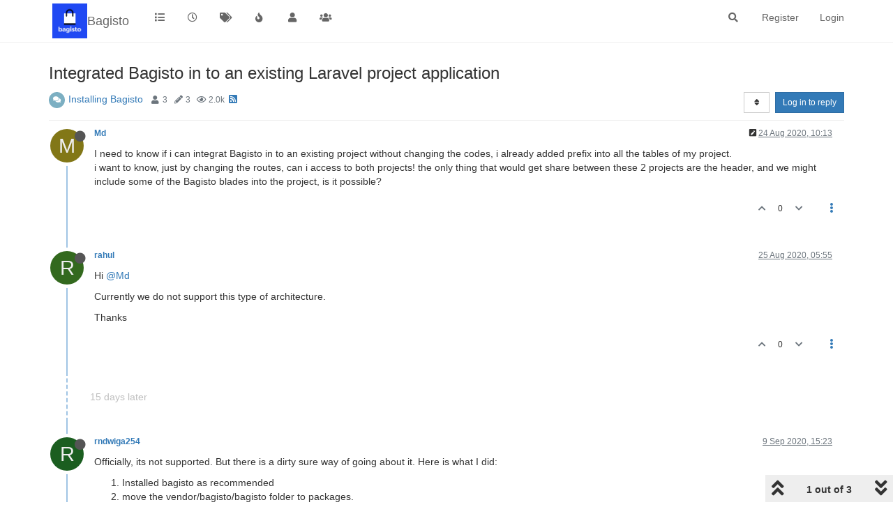

--- FILE ---
content_type: text/html; charset=utf-8
request_url: https://forums.bagisto.com/topic/1701/integrated-bagisto-in-to-an-existing-laravel-project-application/1
body_size: 12829
content:
<!DOCTYPE html>
<html lang="en-GB" data-dir="ltr" style="direction: ltr;">
<head>
	<title>Integrated Bagisto in to an existing Laravel project application | Bagisto Forum</title>
	<meta name="viewport" content="width&#x3D;device-width, initial-scale&#x3D;1.0" />
	<meta name="content-type" content="text/html; charset=UTF-8" />
	<meta name="apple-mobile-web-app-capable" content="yes" />
	<meta name="mobile-web-app-capable" content="yes" />
	<meta property="og:site_name" content="Bagisto" />
	<meta name="msapplication-badge" content="frequency=30; polling-uri=https://forums.bagisto.com/sitemap.xml" />
	<meta name="theme-color" content="#ffffff" />
	<meta name="keywords" content="Bagisto Forum,eCommerce Framework Discussion,eCommerce Framework on Laravel,Open Source eCommerce Framework" />
	<meta name="msapplication-square150x150logo" content="/assets/uploads/system/site-logo.jpg" />
	<meta name="title" content="Integrated Bagisto in to an existing Laravel project application" />
	<meta name="description" content="I need to know  if i can integrat Bagisto in to an existing project without changing the codes, i already added prefix into all the tables of my project. i want to know,  just by changing the routes, can i access to both projects! the only thing that woul..." />
	<meta property="og:title" content="Integrated Bagisto in to an existing Laravel project application" />
	<meta property="og:description" content="I need to know  if i can integrat Bagisto in to an existing project without changing the codes, i already added prefix into all the tables of my project. i want to know,  just by changing the routes, can i access to both projects! the only thing that woul..." />
	<meta property="og:type" content="article" />
	<meta property="article:published_time" content="2020-08-24T10:13:12.694Z" />
	<meta property="article:modified_time" content="2020-09-09T15:23:29.320Z" />
	<meta property="article:section" content="Installing Bagisto" />
	<meta property="og:image" content="https://forums.bagisto.com/assets/uploads/system/site-logo.jpg" />
	<meta property="og:image:url" content="https://forums.bagisto.com/assets/uploads/system/site-logo.jpg" />
	<meta property="og:image:width" content="undefined" />
	<meta property="og:image:height" content="undefined" />
	<meta property="og:url" content="https://forums.bagisto.com/topic/1701/integrated-bagisto-in-to-an-existing-laravel-project-application/1" />
	
	<link rel="stylesheet" type="text/css" href="/assets/client.css?v=5pjanenhh7r" />
	<link rel="icon" type="image/x-icon" href="/assets/uploads/system/favicon.ico?v&#x3D;5pjanenhh7r" />
	<link rel="manifest" href="/manifest.webmanifest" crossorigin="use-credentials" />
	<link rel="search" type="application/opensearchdescription+xml" title="Bagisto" href="/osd.xml" />
	<link rel="apple-touch-icon" href="/assets/images/touch/512.png" />
	<link rel="icon" sizes="36x36" href="/assets/images/touch/36.png" />
	<link rel="icon" sizes="48x48" href="/assets/images/touch/48.png" />
	<link rel="icon" sizes="72x72" href="/assets/images/touch/72.png" />
	<link rel="icon" sizes="96x96" href="/assets/images/touch/96.png" />
	<link rel="icon" sizes="144x144" href="/assets/images/touch/144.png" />
	<link rel="icon" sizes="192x192" href="/assets/images/touch/192.png" />
	<link rel="icon" sizes="512x512" href="/assets/images/touch/512.png" />
	<link rel="prefetch" href="/assets/src/modules/composer.js?v&#x3D;5pjanenhh7r" />
	<link rel="prefetch" href="/assets/src/modules/composer/uploads.js?v&#x3D;5pjanenhh7r" />
	<link rel="prefetch" href="/assets/src/modules/composer/drafts.js?v&#x3D;5pjanenhh7r" />
	<link rel="prefetch" href="/assets/src/modules/composer/tags.js?v&#x3D;5pjanenhh7r" />
	<link rel="prefetch" href="/assets/src/modules/composer/categoryList.js?v&#x3D;5pjanenhh7r" />
	<link rel="prefetch" href="/assets/src/modules/composer/resize.js?v&#x3D;5pjanenhh7r" />
	<link rel="prefetch" href="/assets/src/modules/composer/autocomplete.js?v&#x3D;5pjanenhh7r" />
	<link rel="prefetch" href="/assets/templates/composer.tpl?v&#x3D;5pjanenhh7r" />
	<link rel="prefetch" href="/assets/language/en-GB/topic.json?v&#x3D;5pjanenhh7r" />
	<link rel="prefetch" href="/assets/language/en-GB/modules.json?v&#x3D;5pjanenhh7r" />
	<link rel="prefetch" href="/assets/language/en-GB/tags.json?v&#x3D;5pjanenhh7r" />
	<link rel="prefetch stylesheet" href="/assets/plugins/nodebb-plugin-markdown/styles/default.css" />
	<link rel="prefetch" href="/assets/language/en-GB/markdown.json?v&#x3D;5pjanenhh7r" />
	<link rel="stylesheet" href="https://forums.bagisto.com/assets/plugins/nodebb-plugin-emoji/emoji/styles.css?v&#x3D;5pjanenhh7r" />
	<link rel="canonical" href="https://forums.bagisto.com/topic/1701/integrated-bagisto-in-to-an-existing-laravel-project-application" />
	<link rel="alternate" type="application/rss+xml" href="/topic/1701.rss" />
	<link rel="up" href="https://forums.bagisto.com/category/5/installing-bagisto" />
	

	<script>
		var config = JSON.parse('{"relative_path":"","upload_url":"/assets/uploads","asset_base_url":"/assets","assetBaseUrl":"/assets","siteTitle":"Bagisto","browserTitle":"Bagisto Forum","titleLayout":"&#123;pageTitle&#125; | &#123;browserTitle&#125;","showSiteTitle":true,"maintenanceMode":false,"minimumTitleLength":3,"maximumTitleLength":255,"minimumPostLength":8,"maximumPostLength":32767,"minimumTagsPerTopic":0,"maximumTagsPerTopic":5,"minimumTagLength":3,"maximumTagLength":15,"undoTimeout":10000,"useOutgoingLinksPage":false,"allowGuestHandles":false,"allowTopicsThumbnail":false,"usePagination":false,"disableChat":false,"disableChatMessageEditing":false,"maximumChatMessageLength":1000,"socketioTransports":["polling","websocket"],"socketioOrigins":"*:*","websocketAddress":"","maxReconnectionAttempts":5,"reconnectionDelay":1500,"topicsPerPage":20,"postsPerPage":20,"maximumFileSize":2048,"theme:id":"nodebb-theme-persona","theme:src":"","defaultLang":"en-GB","userLang":"en-GB","loggedIn":false,"uid":-1,"cache-buster":"v=5pjanenhh7r","topicPostSort":"oldest_to_newest","categoryTopicSort":"oldest_to_newest","searchEnabled":true,"searchDefaultInQuick":"titles","bootswatchSkin":"","enablePostHistory":true,"timeagoCutoff":30,"timeagoCodes":["af","am","ar","az-short","az","be","bg","bs","ca","cs","cy","da","de-short","de","dv","el","en-short","en","es-short","es","et","eu","fa-short","fa","fi","fr-short","fr","gl","he","hr","hu","hy","id","is","it-short","it","ja","jv","ko","ky","lt","lv","mk","nl","no","pl","pt-br-short","pt-br","pt-short","pt","ro","rs","ru","rw","si","sk","sl","sq","sr","sv","th","tr-short","tr","uk","ur","uz","vi","zh-CN","zh-TW"],"cookies":{"enabled":false,"message":"[[global:cookies.message]]","dismiss":"[[global:cookies.accept]]","link":"[[global:cookies.learn_more]]","link_url":"https:&#x2F;&#x2F;www.cookiesandyou.com"},"thumbs":{"size":512},"iconBackgrounds":["#f44336","#e91e63","#9c27b0","#673ab7","#3f51b5","#2196f3","#009688","#1b5e20","#33691e","#827717","#e65100","#ff5722","#795548","#607d8b"],"emailPrompt":1,"useragent":{"isYaBrowser":false,"isAuthoritative":true,"isMobile":false,"isMobileNative":false,"isTablet":false,"isiPad":false,"isiPod":false,"isiPhone":false,"isiPhoneNative":false,"isAndroid":false,"isAndroidNative":false,"isBlackberry":false,"isOpera":false,"isIE":false,"isEdge":false,"isIECompatibilityMode":false,"isSafari":false,"isFirefox":false,"isWebkit":false,"isChrome":true,"isKonqueror":false,"isOmniWeb":false,"isSeaMonkey":false,"isFlock":false,"isAmaya":false,"isPhantomJS":false,"isEpiphany":false,"isDesktop":true,"isWindows":false,"isLinux":false,"isLinux64":false,"isMac":true,"isChromeOS":false,"isBada":false,"isSamsung":false,"isRaspberry":false,"isBot":false,"isCurl":false,"isAndroidTablet":false,"isWinJs":false,"isKindleFire":false,"isSilk":false,"isCaptive":false,"isSmartTV":false,"isUC":false,"isFacebook":false,"isAlamoFire":false,"isElectron":false,"silkAccelerated":false,"browser":"Chrome","version":"131.0.0.0","os":"OS X","platform":"Apple Mac","geoIp":{},"source":"Mozilla/5.0 (Macintosh; Intel Mac OS X 10_15_7) AppleWebKit/537.36 (KHTML, like Gecko) Chrome/131.0.0.0 Safari/537.36; ClaudeBot/1.0; +claudebot@anthropic.com)","isWechat":false},"acpLang":"undefined","topicSearchEnabled":false,"hideSubCategories":false,"hideCategoryLastPost":false,"enableQuickReply":false,"composer-default":{},"markdown":{"highlight":1,"highlightLinesLanguageList":[],"theme":"default.css","defaultHighlightLanguage":""},"emojiCustomFirst":false,"recentCards":{"title":"Recent Topics","opacity":"1.0","enableCarousel":0,"enableCarouselPagination":0},"spam-be-gone":{}}');
		var app = {
			user: JSON.parse('{"uid":0,"username":"Guest","displayname":"Guest","userslug":"","fullname":"Guest","email":"","icon:text":"?","icon:bgColor":"#aaa","groupTitle":"","groupTitleArray":[],"status":"offline","reputation":0,"email:confirmed":false,"unreadData":{"":{},"new":{},"watched":{},"unreplied":{}},"isAdmin":false,"isGlobalMod":false,"isMod":false,"privileges":{"chat":false,"upload:post:image":false,"upload:post:file":false,"signature":false,"invite":false,"group:create":false,"search:content":false,"search:users":false,"search:tags":false,"view:users":false,"view:tags":true,"view:groups":true,"local:login":false,"ban":false,"mute":false,"view:users:info":false},"timeagoCode":"en","offline":true,"isEmailConfirmSent":false}')
		};
		document.documentElement.style.setProperty('--panel-offset', `${localStorage.getItem('panelOffset') || 0}px`);
	</script>

	
	
	
	
	<style>.navbar-header{padding:5px}.navbar-brand{margin-left:5px}</style>
	
</head>

<body class="page-topic page-topic-1701 page-topic-integrated-bagisto-in-to-an-existing-laravel-project-application page-topic-category-5 page-topic-category-installing-bagisto parent-category-5 page-status-200 theme-persona user-guest skin-noskin">
	<nav id="menu" class="slideout-menu hidden">
		<section class="menu-section" data-section="navigation">
	<ul class="menu-section-list"></ul>
</section>


	</nav>
	<nav id="chats-menu" class="slideout-menu hidden">
		
	</nav>

	<main id="panel" class="slideout-panel">
		<nav class="navbar navbar-default navbar-fixed-top header" id="header-menu" component="navbar">
			<div class="container">
							<div class="navbar-header">
				<button type="button" class="navbar-toggle pull-left" id="mobile-menu">
					<i class="fa fa-lg fa-fw fa-bars unread-count" data-content="0" data-unread-url="/unread"></i>
				</button>
				

				
				<div class="navbar-search visible-xs pull-right">
					<form action="/search" method="GET">
						<button type="button" class="btn btn-link"><i class="fa fa-lg fa-fw fa-search" title="Search"></i></button>
						<input autocomplete="off" type="text" class="form-control hidden" name="term" placeholder="Search"/>
						<button class="btn btn-primary hidden" type="submit"></button>
						<input type="text" class="hidden" name="in" value="titles" />
					</form>
					<div class="quick-search-container hidden">
						<div class="quick-search-results-container"></div>
					</div>
				</div>
				

				
				<a href="https://forums.bagisto.com/">
					<img alt="Bagisto Forum" class=" forum-logo" src="/assets/uploads/system/site-logo.jpg?v=5pjanenhh7r" />
				</a>
				
				
				<a href="https://forums.bagisto.com/">
					<h1 class="navbar-brand forum-title">Bagisto</h1>
				</a>
				

				<div component="navbar/title" class="visible-xs hidden">
					<span></span>
				</div>
			</div>

			<div id="nav-dropdown" class="hidden-xs">
				
				
				<ul id="logged-out-menu" class="nav navbar-nav navbar-right">
					
					<li>
						<a href="/register">
							<i class="fa fa-pencil fa-fw hidden-sm hidden-md hidden-lg"></i>
							<span>Register</span>
						</a>
					</li>
					
					<li>
						<a href="/login">
							<i class="fa fa-sign-in fa-fw hidden-sm hidden-md hidden-lg"></i>
							<span>Login</span>
						</a>
					</li>
				</ul>
				
				
				<ul class="nav navbar-nav navbar-right">
					<li>
						<form id="search-form" class="navbar-form navbar-right hidden-xs" role="search" method="GET">
							<button id="search-button" type="button" class="btn btn-link"><i class="fa fa-search fa-fw" title="Search"></i></button>
							<div class="hidden" id="search-fields">
								<div class="form-group">
									<input autocomplete="off" type="text" class="form-control" placeholder="Search" name="query" value="">
									<a href="#"><i class="fa fa-gears fa-fw advanced-search-link"></i></a>
								</div>
								<button type="submit" class="btn btn-default hide">Search</button>
							</div>
						</form>
						<div id="quick-search-container" class="quick-search-container hidden">
							<div class="checkbox filter-category">
								<label>
									<input type="checkbox" checked><span class="name"></span>
								</label>
							</div>
							<div class="text-center loading-indicator"><i class="fa fa-spinner fa-spin"></i></div>
							<div class="quick-search-results-container"></div>
						</div>
					</li>
					<li class="visible-xs" id="search-menu">
						<a href="/search">
							<i class="fa fa-search fa-fw"></i> Search
						</a>
					</li>
				</ul>
				

				<ul class="nav navbar-nav navbar-right hidden-xs">
					<li>
						<a href="#" id="reconnect" class="hide" title="Looks like your connection to Bagisto was lost, please wait while we try to reconnect.">
							<i class="fa fa-check"></i>
						</a>
					</li>
				</ul>

				<ul id="main-nav" class="nav navbar-nav">
					
					
					<li class="">
						<a title="Categories" class="navigation-link "
						 href="&#x2F;categories" >
							
							<i class="fa fa-fw fa-list" data-content=""></i>
							
							
							<span class="visible-xs-inline">Categories</span>
							
							
						</a>
						
					</li>
					
					
					
					<li class="">
						<a title="Recent" class="navigation-link "
						 href="&#x2F;recent" >
							
							<i class="fa fa-fw fa-clock-o" data-content=""></i>
							
							
							<span class="visible-xs-inline">Recent</span>
							
							
						</a>
						
					</li>
					
					
					
					<li class="">
						<a title="Tags" class="navigation-link "
						 href="&#x2F;tags" >
							
							<i class="fa fa-fw fa-tags" data-content=""></i>
							
							
							<span class="visible-xs-inline">Tags</span>
							
							
						</a>
						
					</li>
					
					
					
					<li class="">
						<a title="Popular" class="navigation-link "
						 href="&#x2F;popular" >
							
							<i class="fa fa-fw fa-fire" data-content=""></i>
							
							
							<span class="visible-xs-inline">Popular</span>
							
							
						</a>
						
					</li>
					
					
					
					<li class="">
						<a title="Users" class="navigation-link "
						 href="&#x2F;users" >
							
							<i class="fa fa-fw fa-user" data-content=""></i>
							
							
							<span class="visible-xs-inline">Users</span>
							
							
						</a>
						
					</li>
					
					
					
					<li class="">
						<a title="Groups" class="navigation-link "
						 href="&#x2F;groups" >
							
							<i class="fa fa-fw fa-group" data-content=""></i>
							
							
							<span class="visible-xs-inline">Groups</span>
							
							
						</a>
						
					</li>
					
					
				</ul>

				
			</div>

			</div>
		</nav>
		<div class="container" id="content">
		<noscript>
    <div class="alert alert-danger">
        <p>
            Your browser does not seem to support JavaScript. As a result, your viewing experience will be diminished, and you have been placed in <strong>read-only mode</strong>.
        </p>
        <p>
            Please download a browser that supports JavaScript, or enable it if it's disabled (i.e. NoScript).
        </p>
    </div>
</noscript>
		
<div data-widget-area="header">
	
</div>
<div class="row">
	<div class="topic col-lg-12">
		<div class="topic-header">
			<h1 component="post/header" class="" itemprop="name">
				<span class="topic-title">
					<span component="topic/labels">
						<i component="topic/scheduled" class="fa fa-clock-o hidden" title="Scheduled"></i>
						<i component="topic/pinned" class="fa fa-thumb-tack hidden" title="Pinned"></i>
						<i component="topic/locked" class="fa fa-lock hidden" title="Locked"></i>
						<i class="fa fa-arrow-circle-right hidden" title="Moved"></i>
						
					</span>
					<span component="topic/title">Integrated Bagisto in to an existing Laravel project application</span>
				</span>
			</h1>

			<div class="topic-info clearfix">
				<div class="category-item inline-block">
					<div role="presentation" class="icon pull-left" style="background-color: #7CAFC2; color: #ffffff;">
						<i class="fa fa-fw fa-comments"></i>
					</div>
					<a href="/category/5/installing-bagisto">Installing Bagisto</a>
				</div>

				<div class="tags tag-list inline-block hidden-xs">
					
				</div>
				<div class="inline-block hidden-xs">
					<div class="stats text-muted">
	<i class="fa fa-fw fa-user" title="Posters"></i>
	<span title="3" class="human-readable-number">3</span>
</div>
<div class="stats text-muted">
	<i class="fa fa-fw fa-pencil" title="Posts"></i>
	<span component="topic/post-count" title="3" class="human-readable-number">3</span>
</div>
<div class="stats text-muted">
	<i class="fa fa-fw fa-eye" title="Views"></i>
	<span class="human-readable-number" title="2021">2021</span>
</div>
				</div>
				
				<a class="hidden-xs" target="_blank" href="/topic/1701.rss"><i class="fa fa-rss-square"></i></a>
				
				

				<div class="topic-main-buttons pull-right inline-block">
	<span class="loading-indicator btn pull-left hidden" done="0">
		<span class="hidden-xs">Loading More Posts</span> <i class="fa fa-refresh fa-spin"></i>
	</span>

	

	

	<div title="Sort by" class="btn-group bottom-sheet hidden-xs" component="thread/sort">
	<button class="btn btn-sm btn-default dropdown-toggle" data-toggle="dropdown" type="button">
	<span><i class="fa fa-fw fa-sort"></i></span></button>
	<ul class="dropdown-menu dropdown-menu-right">
		<li><a href="#" class="oldest_to_newest" data-sort="oldest_to_newest"><i class="fa fa-fw"></i> Oldest to Newest</a></li>
		<li><a href="#" class="newest_to_oldest" data-sort="newest_to_oldest"><i class="fa fa-fw"></i> Newest to Oldest</a></li>
		<li><a href="#" class="most_votes" data-sort="most_votes"><i class="fa fa-fw"></i> Most Votes</a></li>
	</ul>
</div>


	<div class="inline-block">
	
	</div>
	<div component="topic/reply/container" class="btn-group action-bar bottom-sheet hidden">
	<a href="/compose?tid=1701&title=Integrated Bagisto in to an existing Laravel project application" class="btn btn-sm btn-primary" component="topic/reply" data-ajaxify="false" role="button"><i class="fa fa-reply visible-xs-inline"></i><span class="visible-sm-inline visible-md-inline visible-lg-inline"> Reply</span></a>
	<button type="button" class="btn btn-sm btn-primary dropdown-toggle" data-toggle="dropdown">
		<span class="caret"></span>
	</button>
	<ul class="dropdown-menu pull-right" role="menu">
		<li><a href="#" component="topic/reply-as-topic">Reply as topic</a></li>
	</ul>
</div>




<a component="topic/reply/guest" href="/login" class="btn btn-sm btn-primary">Log in to reply</a>


</div>

			</div>
		</div>
		

		
		<div component="topic/deleted/message" class="alert alert-warning hidden clearfix">
    <span class="pull-left">This topic has been deleted. Only users with topic management privileges can see it.</span>
    <span class="pull-right">
        
    </span>
</div>
		

		<ul component="topic" class="posts timeline" data-tid="1701" data-cid="5">
			
				<li component="post" class="  topic-owner-post" data-index="0" data-pid="5148" data-uid="3060" data-timestamp="1598263992694" data-username="Md" data-userslug="md" itemscope itemtype="http://schema.org/Comment">
					<a component="post/anchor" data-index="0" id="0"></a>

					<meta itemprop="datePublished" content="2020-08-24T10:13:12.694Z">
					<meta itemprop="dateModified" content="2020-08-24T10:26:56.655Z">

					<div class="clearfix post-header">
	<div class="icon pull-left">
		<a href="/user/md">
			<span class="avatar  avatar-sm2x avatar-rounded" alt="Md" title="Md" data-uid="3060" loading="lazy" component="user/picture" style="background-color: #827717;">M</span>
			<i component="user/status" class="fa fa-circle status offline" title="Offline"></i>
		</a>
	</div>

	<small class="pull-left">
		<strong>
			<a href="/user/md" itemprop="author" data-username="Md" data-uid="3060">Md</a>
		</strong>

		

		

		<span class="visible-xs-inline-block visible-sm-inline-block visible-md-inline-block visible-lg-inline-block">
			

			<span>
				
			</span>
		</span>

	</small>
	<small class="pull-right">
		<span class="bookmarked"><i class="fa fa-bookmark-o"></i></span>
	</small>
	<small class="pull-right">
		<i component="post/edit-indicator" class="fa fa-pencil-square edit-icon "></i>

		<small data-editor="md" component="post/editor" class="hidden">last edited by Md <span class="timeago" title="2020-08-24T10:26:56.655Z"></span></small>

		<span class="visible-xs-inline-block visible-sm-inline-block visible-md-inline-block visible-lg-inline-block">
			<a class="permalink" href="/post/5148"><span class="timeago" title="2020-08-24T10:13:12.694Z"></span></a>
		</span>
	</small>
</div>

<br />

<div class="content" component="post/content" itemprop="text">
	<p dir="auto">I need to know  if i can integrat Bagisto in to an existing project without changing the codes, i already added prefix into all the tables of my project.<br />
i want to know,  just by changing the routes, can i access to both projects! the only thing that would get share between these 2 projects are the header, and we might include some of the Bagisto blades into the project, is it possible?</p>

</div>

<div class="post-footer">
	

	<div class="clearfix">
	
	<a component="post/reply-count" data-target-component="post/replies/container" href="#" class="threaded-replies no-select pull-left hidden">
		<span component="post/reply-count/avatars" class="avatars ">
			
		</span>

		<span class="replies-count" component="post/reply-count/text" data-replies="0">1 Reply</span>
		<span class="replies-last hidden-xs">Last reply <span class="timeago" title=""></span></span>

		<i class="fa fa-fw fa-chevron-right" component="post/replies/open"></i>
		<i class="fa fa-fw fa-chevron-down hidden" component="post/replies/close"></i>
		<i class="fa fa-fw fa-spin fa-spinner hidden" component="post/replies/loading"></i>
	</a>
	

	<small class="pull-right">
		<!-- This partial intentionally left blank; overwritten by nodebb-plugin-reactions -->
		<span class="post-tools">
			<a component="post/reply" href="#" class="no-select hidden">Reply</a>
			<a component="post/quote" href="#" class="no-select hidden">Quote</a>
		</span>

		
		<span class="votes">
			<a component="post/upvote" href="#" class="">
				<i class="fa fa-chevron-up"></i>
			</a>

			<span component="post/vote-count" data-votes="0">0</span>

			
			<a component="post/downvote" href="#" class="">
				<i class="fa fa-chevron-down"></i>
			</a>
			
		</span>
		

		<span component="post/tools" class="dropdown moderator-tools bottom-sheet ">
	<a href="#" data-toggle="dropdown" data-ajaxify="false"><i class="fa fa-fw fa-ellipsis-v"></i></a>
	<ul class="dropdown-menu dropdown-menu-right hidden" role="menu"></ul>
</span>

	</small>
	</div>
	<div component="post/replies/container"></div>
</div>
				</li>
				
			
				<li component="post" class="  " data-index="1" data-pid="5156" data-uid="46" data-timestamp="1598334926584" data-username="rahul" data-userslug="rahul" itemscope itemtype="http://schema.org/Comment">
					<a component="post/anchor" data-index="1" id="1"></a>

					<meta itemprop="datePublished" content="2020-08-25T05:55:26.584Z">
					<meta itemprop="dateModified" content="">

					<div class="clearfix post-header">
	<div class="icon pull-left">
		<a href="/user/rahul">
			<span class="avatar  avatar-sm2x avatar-rounded" alt="rahul" title="rahul" data-uid="46" loading="lazy" component="user/picture" style="background-color: #33691e;">R</span>
			<i component="user/status" class="fa fa-circle status offline" title="Offline"></i>
		</a>
	</div>

	<small class="pull-left">
		<strong>
			<a href="/user/rahul" itemprop="author" data-username="rahul" data-uid="46">rahul</a>
		</strong>

		

		

		<span class="visible-xs-inline-block visible-sm-inline-block visible-md-inline-block visible-lg-inline-block">
			

			<span>
				
			</span>
		</span>

	</small>
	<small class="pull-right">
		<span class="bookmarked"><i class="fa fa-bookmark-o"></i></span>
	</small>
	<small class="pull-right">
		<i component="post/edit-indicator" class="fa fa-pencil-square edit-icon hidden"></i>

		<small data-editor="" component="post/editor" class="hidden">last edited by  <span class="timeago" title=""></span></small>

		<span class="visible-xs-inline-block visible-sm-inline-block visible-md-inline-block visible-lg-inline-block">
			<a class="permalink" href="/post/5156"><span class="timeago" title="2020-08-25T05:55:26.584Z"></span></a>
		</span>
	</small>
</div>

<br />

<div class="content" component="post/content" itemprop="text">
	<p dir="auto">Hi <a class="plugin-mentions-user plugin-mentions-a" href="https://forums.bagisto.com/uid/3060">@Md</a></p>
<p dir="auto">Currently we do not support this type of architecture.</p>
<p dir="auto">Thanks</p>

</div>

<div class="post-footer">
	

	<div class="clearfix">
	
	<a component="post/reply-count" data-target-component="post/replies/container" href="#" class="threaded-replies no-select pull-left hidden">
		<span component="post/reply-count/avatars" class="avatars ">
			
		</span>

		<span class="replies-count" component="post/reply-count/text" data-replies="0">1 Reply</span>
		<span class="replies-last hidden-xs">Last reply <span class="timeago" title=""></span></span>

		<i class="fa fa-fw fa-chevron-right" component="post/replies/open"></i>
		<i class="fa fa-fw fa-chevron-down hidden" component="post/replies/close"></i>
		<i class="fa fa-fw fa-spin fa-spinner hidden" component="post/replies/loading"></i>
	</a>
	

	<small class="pull-right">
		<!-- This partial intentionally left blank; overwritten by nodebb-plugin-reactions -->
		<span class="post-tools">
			<a component="post/reply" href="#" class="no-select hidden">Reply</a>
			<a component="post/quote" href="#" class="no-select hidden">Quote</a>
		</span>

		
		<span class="votes">
			<a component="post/upvote" href="#" class="">
				<i class="fa fa-chevron-up"></i>
			</a>

			<span component="post/vote-count" data-votes="0">0</span>

			
			<a component="post/downvote" href="#" class="">
				<i class="fa fa-chevron-down"></i>
			</a>
			
		</span>
		

		<span component="post/tools" class="dropdown moderator-tools bottom-sheet ">
	<a href="#" data-toggle="dropdown" data-ajaxify="false"><i class="fa fa-fw fa-ellipsis-v"></i></a>
	<ul class="dropdown-menu dropdown-menu-right hidden" role="menu"></ul>
</span>

	</small>
	</div>
	<div component="post/replies/container"></div>
</div>
				</li>
				
			
				<li component="post" class="  " data-index="2" data-pid="5396" data-uid="3309" data-timestamp="1599665009320" data-username="rndwiga254" data-userslug="rndwiga254" itemscope itemtype="http://schema.org/Comment">
					<a component="post/anchor" data-index="2" id="2"></a>

					<meta itemprop="datePublished" content="2020-09-09T15:23:29.320Z">
					<meta itemprop="dateModified" content="">

					<div class="clearfix post-header">
	<div class="icon pull-left">
		<a href="/user/rndwiga254">
			<span class="avatar  avatar-sm2x avatar-rounded" alt="rndwiga254" title="rndwiga254" data-uid="3309" loading="lazy" component="user/picture" style="background-color: #1b5e20;">R</span>
			<i component="user/status" class="fa fa-circle status offline" title="Offline"></i>
		</a>
	</div>

	<small class="pull-left">
		<strong>
			<a href="/user/rndwiga254" itemprop="author" data-username="rndwiga254" data-uid="3309">rndwiga254</a>
		</strong>

		

		

		<span class="visible-xs-inline-block visible-sm-inline-block visible-md-inline-block visible-lg-inline-block">
			

			<span>
				
			</span>
		</span>

	</small>
	<small class="pull-right">
		<span class="bookmarked"><i class="fa fa-bookmark-o"></i></span>
	</small>
	<small class="pull-right">
		<i component="post/edit-indicator" class="fa fa-pencil-square edit-icon hidden"></i>

		<small data-editor="" component="post/editor" class="hidden">last edited by  <span class="timeago" title=""></span></small>

		<span class="visible-xs-inline-block visible-sm-inline-block visible-md-inline-block visible-lg-inline-block">
			<a class="permalink" href="/post/5396"><span class="timeago" title="2020-09-09T15:23:29.320Z"></span></a>
		</span>
	</small>
</div>

<br />

<div class="content" component="post/content" itemprop="text">
	<p dir="auto">Officially, its not supported. But there is a dirty sure way of going about it. Here is what I did:</p>
<ol>
<li>Installed bagisto as recommended</li>
<li>move the vendor/bagisto/bagisto folder to packages.</li>
<li>Edit the main  composer.json file changing</li>
</ol>
<pre><code>"bagisto/bagisto": "2.*"
</code></pre>
<p dir="auto">to</p>
<pre><code>"bagisto/bagisto": "@dev"
</code></pre>
<ol start="4">
<li>Edit the main composer.json file adding repository array like:</li>
</ol>
<pre><code>"repositories": [
        {
            "type": "path",
            "url": "packages/bagisto",
            "options": {
                "symlink": true
            }
        }
    ]
</code></pre>
<ol start="5">
<li>Then run composer update</li>
</ol>
<p dir="auto"><img src="/assets/uploads/files/1599664998753-b3011d7e-afe9-4710-9185-f5b533711d7d-image.png" alt="b3011d7e-afe9-4710-9185-f5b533711d7d-image.png" class=" img-responsive img-markdown" /></p>

</div>

<div class="post-footer">
	

	<div class="clearfix">
	
	<a component="post/reply-count" data-target-component="post/replies/container" href="#" class="threaded-replies no-select pull-left hidden">
		<span component="post/reply-count/avatars" class="avatars ">
			
		</span>

		<span class="replies-count" component="post/reply-count/text" data-replies="0">1 Reply</span>
		<span class="replies-last hidden-xs">Last reply <span class="timeago" title=""></span></span>

		<i class="fa fa-fw fa-chevron-right" component="post/replies/open"></i>
		<i class="fa fa-fw fa-chevron-down hidden" component="post/replies/close"></i>
		<i class="fa fa-fw fa-spin fa-spinner hidden" component="post/replies/loading"></i>
	</a>
	

	<small class="pull-right">
		<!-- This partial intentionally left blank; overwritten by nodebb-plugin-reactions -->
		<span class="post-tools">
			<a component="post/reply" href="#" class="no-select hidden">Reply</a>
			<a component="post/quote" href="#" class="no-select hidden">Quote</a>
		</span>

		
		<span class="votes">
			<a component="post/upvote" href="#" class="">
				<i class="fa fa-chevron-up"></i>
			</a>

			<span component="post/vote-count" data-votes="0">0</span>

			
			<a component="post/downvote" href="#" class="">
				<i class="fa fa-chevron-down"></i>
			</a>
			
		</span>
		

		<span component="post/tools" class="dropdown moderator-tools bottom-sheet ">
	<a href="#" data-toggle="dropdown" data-ajaxify="false"><i class="fa fa-fw fa-ellipsis-v"></i></a>
	<ul class="dropdown-menu dropdown-menu-right hidden" role="menu"></ul>
</span>

	</small>
	</div>
	<div component="post/replies/container"></div>
</div>
				</li>
				
			
		</ul>

		

		

		

		<div class="pagination-block text-center">
    <div class="progress-bar"></div>
    <div class="wrapper dropup">
        <i class="fa fa-2x fa-angle-double-up pointer fa-fw pagetop"></i>

        <a href="#" class="dropdown-toggle" data-toggle="dropdown">
            <span class="pagination-text"></span>
        </a>

        <i class="fa fa-2x fa-angle-double-down pointer fa-fw pagebottom"></i>
        <ul class="dropdown-menu dropdown-menu-right" role="menu">
            <li>
                <div class="row">
                    <div class="col-xs-8 post-content"></div>
                    <div class="col-xs-4 text-right">
                        <div class="scroller-content">
                            <span class="pointer pagetop">First post <i class="fa fa-angle-double-up"></i></span>
                            <div class="scroller-container">
                                <div class="scroller-thumb">
                                    <span class="thumb-text"></span>
                                    <div class="scroller-thumb-icon"></div>
                                </div>
                            </div>
                            <span class="pointer pagebottom">Last post <i class="fa fa-angle-double-down"></i></span>
                        </div>
                    </div>
                </div>
                <div class="row">
                    <div class="col-xs-6">
                        <button id="myNextPostBtn" class="btn btn-default form-control" disabled>Go to my next post</button>
                    </div>
                    <div class="col-xs-6">
                        <input type="number" class="form-control" id="indexInput" placeholder="Go to post index">
                    </div>
                </div>
            </li>
        </ul>
    </div>
</div>

	</div>
	<div data-widget-area="sidebar" class="col-lg-3 col-sm-12 hidden">
		
	</div>
</div>

<div data-widget-area="footer">
	
</div>


<noscript>
	<div component="pagination" class="text-center pagination-container hidden">
	<ul class="pagination hidden-xs">
		<li class="previous pull-left disabled">
			<a href="?" data-page="1"><i class="fa fa-chevron-left"></i> </a>
		</li>

		

		<li class="next pull-right disabled">
			<a href="?" data-page="1"> <i class="fa fa-chevron-right"></i></a>
		</li>
	</ul>

	<ul class="pagination hidden-sm hidden-md hidden-lg">
		<li class="first disabled">
			<a href="?" data-page="1"><i class="fa fa-fast-backward"></i> </a>
		</li>

		<li class="previous disabled">
			<a href="?" data-page="1"><i class="fa fa-chevron-left"></i> </a>
		</li>

		<li component="pagination/select-page" class="page select-page">
			<a href="#">1 / 1</a>
		</li>

		<li class="next disabled">
			<a href="?" data-page="1"> <i class="fa fa-chevron-right"></i></a>
		</li>

		<li class="last disabled">
			<a href="?" data-page="1"><i class="fa fa-fast-forward"></i> </a>
		</li>
	</ul>
</div>
</noscript>

<script id="ajaxify-data" type="application/json">{"cid":5,"lastposttime":1599665009320,"mainPid":5148,"postcount":3,"slug":"1701/integrated-bagisto-in-to-an-existing-laravel-project-application","tid":1701,"timestamp":1598263992694,"title":"Integrated Bagisto in to an existing Laravel project application","uid":3060,"viewcount":2021,"thumb":"","teaserPid":5396,"postercount":3,"deleted":0,"locked":0,"pinned":0,"pinExpiry":0,"upvotes":0,"downvotes":0,"deleterUid":0,"titleRaw":"Integrated Bagisto in to an existing Laravel project application","timestampISO":"2020-08-24T10:13:12.694Z","scheduled":false,"lastposttimeISO":"2020-09-09T15:23:29.320Z","pinExpiryISO":"","votes":0,"tags":[],"thumbs":[],"posts":[{"content":"<p dir=\"auto\">I need to know  if i can integrat Bagisto in to an existing project without changing the codes, i already added prefix into all the tables of my project.<br />\ni want to know,  just by changing the routes, can i access to both projects! the only thing that would get share between these 2 projects are the header, and we might include some of the Bagisto blades into the project, is it possible?<\/p>\n","pid":5148,"tid":1701,"timestamp":1598263992694,"uid":3060,"deleterUid":0,"downvotes":0,"edited":1598264816655,"editedISO":"2020-08-24T10:26:56.655Z","editor":{"uid":3060,"username":"Md","userslug":"md","displayname":"Md"},"timestampISO":"2020-08-24T10:13:12.694Z","upvotes":0,"votes":0,"deleted":0,"replies":{"hasMore":false,"users":[],"text":"[[topic:one_reply_to_this_post]]","count":0},"bookmarks":0,"index":0,"eventStart":1598263992694,"eventEnd":1598334926584,"user":{"uid":3060,"username":"Md","userslug":"md","reputation":0,"postcount":1,"topiccount":1,"picture":null,"signature":"","banned":false,"banned:expire":0,"status":"offline","lastonline":1598487494838,"groupTitle":null,"mutedUntil":0,"displayname":"Md","groupTitleArray":[],"icon:text":"M","icon:bgColor":"#827717","lastonlineISO":"2020-08-27T00:18:14.838Z","banned_until":0,"banned_until_readable":"Not Banned","muted":false,"selectedGroups":[],"custom_profile_info":[]},"bookmarked":false,"upvoted":false,"downvoted":false,"selfPost":false,"events":[],"topicOwnerPost":true,"display_edit_tools":false,"display_delete_tools":false,"display_moderator_tools":false,"display_move_tools":false,"display_post_menu":true},{"content":"<p dir=\"auto\">Hi <a class=\"plugin-mentions-user plugin-mentions-a\" href=\"https://forums.bagisto.com/uid/3060\">@Md<\/a><\/p>\n<p dir=\"auto\">Currently we do not support this type of architecture.<\/p>\n<p dir=\"auto\">Thanks<\/p>\n","pid":5156,"tid":1701,"timestamp":1598334926584,"uid":46,"deleted":0,"upvotes":0,"downvotes":0,"deleterUid":0,"edited":0,"replies":{"hasMore":false,"users":[],"text":"[[topic:one_reply_to_this_post]]","count":0},"bookmarks":0,"votes":0,"timestampISO":"2020-08-25T05:55:26.584Z","editedISO":"","index":1,"eventStart":1598334926584,"eventEnd":1599665009320,"user":{"uid":46,"username":"rahul","userslug":"rahul","reputation":46,"postcount":649,"topiccount":4,"picture":null,"signature":"","banned":false,"banned:expire":0,"status":"offline","lastonline":1620727832547,"groupTitle":null,"mutedUntil":0,"displayname":"rahul","groupTitleArray":[],"icon:text":"R","icon:bgColor":"#33691e","lastonlineISO":"2021-05-11T10:10:32.547Z","banned_until":0,"banned_until_readable":"Not Banned","muted":false,"selectedGroups":[],"custom_profile_info":[]},"editor":null,"bookmarked":false,"upvoted":false,"downvoted":false,"selfPost":false,"events":[],"topicOwnerPost":false,"display_edit_tools":false,"display_delete_tools":false,"display_moderator_tools":false,"display_move_tools":false,"display_post_menu":true},{"content":"<p dir=\"auto\">Officially, its not supported. But there is a dirty sure way of going about it. Here is what I did:<\/p>\n<ol>\n<li>Installed bagisto as recommended<\/li>\n<li>move the vendor/bagisto/bagisto folder to packages.<\/li>\n<li>Edit the main  composer.json file changing<\/li>\n<\/ol>\n<pre><code>\"bagisto/bagisto\": \"2.*\"\n<\/code><\/pre>\n<p dir=\"auto\">to<\/p>\n<pre><code>\"bagisto/bagisto\": \"@dev\"\n<\/code><\/pre>\n<ol start=\"4\">\n<li>Edit the main composer.json file adding repository array like:<\/li>\n<\/ol>\n<pre><code>\"repositories\": [\n        {\n            \"type\": \"path\",\n            \"url\": \"packages/bagisto\",\n            \"options\": {\n                \"symlink\": true\n            }\n        }\n    ]\n<\/code><\/pre>\n<ol start=\"5\">\n<li>Then run composer update<\/li>\n<\/ol>\n<p dir=\"auto\"><img src=\"/assets/uploads/files/1599664998753-b3011d7e-afe9-4710-9185-f5b533711d7d-image.png\" alt=\"b3011d7e-afe9-4710-9185-f5b533711d7d-image.png\" class=\" img-responsive img-markdown\" /><\/p>\n","pid":5396,"tid":1701,"timestamp":1599665009320,"uid":3309,"deleted":0,"upvotes":0,"downvotes":0,"deleterUid":0,"edited":0,"replies":{"hasMore":false,"users":[],"text":"[[topic:one_reply_to_this_post]]","count":0},"bookmarks":0,"votes":0,"timestampISO":"2020-09-09T15:23:29.320Z","editedISO":"","index":2,"eventStart":1599665009320,"eventEnd":1769455759087,"user":{"uid":3309,"username":"rndwiga254","userslug":"rndwiga254","reputation":0,"postcount":2,"topiccount":0,"picture":null,"signature":"","banned":false,"banned:expire":0,"status":"offline","lastonline":1599720797783,"groupTitle":null,"mutedUntil":0,"displayname":"rndwiga254","groupTitleArray":[],"icon:text":"R","icon:bgColor":"#1b5e20","lastonlineISO":"2020-09-10T06:53:17.783Z","banned_until":0,"banned_until_readable":"Not Banned","muted":false,"selectedGroups":[],"custom_profile_info":[]},"editor":null,"bookmarked":false,"upvoted":false,"downvoted":false,"selfPost":false,"events":[],"topicOwnerPost":false,"display_edit_tools":false,"display_delete_tools":false,"display_moderator_tools":false,"display_move_tools":false,"display_post_menu":true}],"events":[],"category":{"bgColor":"#7CAFC2","cid":5,"class":"col-md-3 col-xs-6","color":"#ffffff","description":"","descriptionParsed":"","disabled":0,"icon":"fa-comments","imageClass":"cover","link":"","name":"Installing Bagisto","numRecentReplies":1,"order":5,"parentCid":0,"post_count":1302,"slug":"5/installing-bagisto","topic_count":331,"subCategoriesPerPage":10,"minTags":0,"maxTags":5,"postQueue":1,"isSection":0,"totalPostCount":1302,"totalTopicCount":331},"tagWhitelist":[],"minTags":0,"maxTags":5,"thread_tools":[],"isFollowing":false,"isNotFollowing":true,"isIgnoring":false,"bookmark":null,"postSharing":[{"id":"facebook","name":"Facebook","class":"fa-facebook","activated":true},{"id":"twitter","name":"Twitter","class":"fa-twitter","activated":true}],"deleter":null,"merger":null,"related":[],"unreplied":false,"icons":[],"privileges":{"topics:reply":false,"topics:read":true,"topics:schedule":false,"topics:tag":false,"topics:delete":false,"posts:edit":false,"posts:history":false,"posts:delete":false,"posts:view_deleted":false,"read":true,"purge":false,"view_thread_tools":false,"editable":false,"deletable":false,"view_deleted":false,"view_scheduled":false,"isAdminOrMod":false,"disabled":0,"tid":"1701","uid":-1},"topicStaleDays":60,"reputation:disabled":0,"downvote:disabled":0,"feeds:disableRSS":0,"signatures:hideDuplicates":0,"bookmarkThreshold":5,"necroThreshold":7,"postEditDuration":0,"postDeleteDuration":0,"scrollToMyPost":true,"updateUrlWithPostIndex":true,"allowMultipleBadges":false,"privateUploads":false,"showPostPreviewsOnHover":true,"rssFeedUrl":"/topic/1701.rss","postIndex":1,"breadcrumbs":[{"text":"[[global:home]]","url":"/"},{"text":"Installing Bagisto","url":"/category/5/installing-bagisto","cid":5},{"text":"Integrated Bagisto in to an existing Laravel project application"}],"pagination":{"prev":{"page":1,"active":false},"next":{"page":1,"active":false},"first":{"page":1,"active":true},"last":{"page":1,"active":true},"rel":[],"pages":[],"currentPage":1,"pageCount":1},"loggedIn":false,"relative_path":"","template":{"name":"topic","topic":true},"url":"/topic/1701/integrated-bagisto-in-to-an-existing-laravel-project-application/1","bodyClass":"page-topic page-topic-1701 page-topic-integrated-bagisto-in-to-an-existing-laravel-project-application page-topic-category-5 page-topic-category-installing-bagisto parent-category-5 page-status-200 theme-persona user-guest","_header":{"tags":{"meta":[{"name":"viewport","content":"width&#x3D;device-width, initial-scale&#x3D;1.0"},{"name":"content-type","content":"text/html; charset=UTF-8","noEscape":true},{"name":"apple-mobile-web-app-capable","content":"yes"},{"name":"mobile-web-app-capable","content":"yes"},{"property":"og:site_name","content":"Bagisto"},{"name":"msapplication-badge","content":"frequency=30; polling-uri=https://forums.bagisto.com/sitemap.xml","noEscape":true},{"name":"theme-color","content":"#ffffff"},{"name":"keywords","content":"Bagisto Forum,eCommerce Framework Discussion,eCommerce Framework on Laravel,Open Source eCommerce Framework"},{"name":"msapplication-square150x150logo","content":"/assets/uploads/system/site-logo.jpg","noEscape":true},{"name":"title","content":"Integrated Bagisto in to an existing Laravel project application"},{"name":"description","content":"I need to know  if i can integrat Bagisto in to an existing project without changing the codes, i already added prefix into all the tables of my project. i want to know,  just by changing the routes, can i access to both projects! the only thing that woul..."},{"property":"og:title","content":"Integrated Bagisto in to an existing Laravel project application"},{"property":"og:description","content":"I need to know  if i can integrat Bagisto in to an existing project without changing the codes, i already added prefix into all the tables of my project. i want to know,  just by changing the routes, can i access to both projects! the only thing that woul..."},{"property":"og:type","content":"article"},{"property":"article:published_time","content":"2020-08-24T10:13:12.694Z"},{"property":"article:modified_time","content":"2020-09-09T15:23:29.320Z"},{"property":"article:section","content":"Installing Bagisto"},{"property":"og:image","content":"https://forums.bagisto.com/assets/uploads/system/site-logo.jpg","noEscape":true},{"property":"og:image:url","content":"https://forums.bagisto.com/assets/uploads/system/site-logo.jpg","noEscape":true},{"property":"og:image:width","content":"undefined"},{"property":"og:image:height","content":"undefined"},{"content":"https://forums.bagisto.com/topic/1701/integrated-bagisto-in-to-an-existing-laravel-project-application/1","property":"og:url"}],"link":[{"rel":"icon","type":"image/x-icon","href":"/assets/uploads/system/favicon.ico?v&#x3D;5pjanenhh7r"},{"rel":"manifest","href":"/manifest.webmanifest","crossorigin":"use-credentials"},{"rel":"search","type":"application/opensearchdescription+xml","title":"Bagisto","href":"/osd.xml"},{"rel":"apple-touch-icon","href":"/assets/images/touch/512.png"},{"rel":"icon","sizes":"36x36","href":"/assets/images/touch/36.png"},{"rel":"icon","sizes":"48x48","href":"/assets/images/touch/48.png"},{"rel":"icon","sizes":"72x72","href":"/assets/images/touch/72.png"},{"rel":"icon","sizes":"96x96","href":"/assets/images/touch/96.png"},{"rel":"icon","sizes":"144x144","href":"/assets/images/touch/144.png"},{"rel":"icon","sizes":"192x192","href":"/assets/images/touch/192.png"},{"rel":"icon","sizes":"512x512","href":"/assets/images/touch/512.png"},{"rel":"prefetch","href":"/assets/src/modules/composer.js?v&#x3D;5pjanenhh7r"},{"rel":"prefetch","href":"/assets/src/modules/composer/uploads.js?v&#x3D;5pjanenhh7r"},{"rel":"prefetch","href":"/assets/src/modules/composer/drafts.js?v&#x3D;5pjanenhh7r"},{"rel":"prefetch","href":"/assets/src/modules/composer/tags.js?v&#x3D;5pjanenhh7r"},{"rel":"prefetch","href":"/assets/src/modules/composer/categoryList.js?v&#x3D;5pjanenhh7r"},{"rel":"prefetch","href":"/assets/src/modules/composer/resize.js?v&#x3D;5pjanenhh7r"},{"rel":"prefetch","href":"/assets/src/modules/composer/autocomplete.js?v&#x3D;5pjanenhh7r"},{"rel":"prefetch","href":"/assets/templates/composer.tpl?v&#x3D;5pjanenhh7r"},{"rel":"prefetch","href":"/assets/language/en-GB/topic.json?v&#x3D;5pjanenhh7r"},{"rel":"prefetch","href":"/assets/language/en-GB/modules.json?v&#x3D;5pjanenhh7r"},{"rel":"prefetch","href":"/assets/language/en-GB/tags.json?v&#x3D;5pjanenhh7r"},{"rel":"prefetch stylesheet","type":"","href":"/assets/plugins/nodebb-plugin-markdown/styles/default.css"},{"rel":"prefetch","href":"/assets/language/en-GB/markdown.json?v&#x3D;5pjanenhh7r"},{"rel":"stylesheet","href":"https://forums.bagisto.com/assets/plugins/nodebb-plugin-emoji/emoji/styles.css?v&#x3D;5pjanenhh7r"},{"rel":"canonical","href":"https://forums.bagisto.com/topic/1701/integrated-bagisto-in-to-an-existing-laravel-project-application"},{"rel":"alternate","type":"application/rss+xml","href":"/topic/1701.rss"},{"rel":"up","href":"https://forums.bagisto.com/category/5/installing-bagisto"}]}},"widgets":{}}</script>		</div><!-- /.container#content -->
	</main>
	

	<script defer src="/assets/nodebb.min.js?v=5pjanenhh7r"></script>



<script>
    if (document.readyState === 'loading') {
        document.addEventListener('DOMContentLoaded', prepareFooter);
    } else {
        prepareFooter();
    }

    function prepareFooter() {
        

        $(document).ready(function () {
            app.coldLoad();
        });
    }
</script>
</body>
</html>
